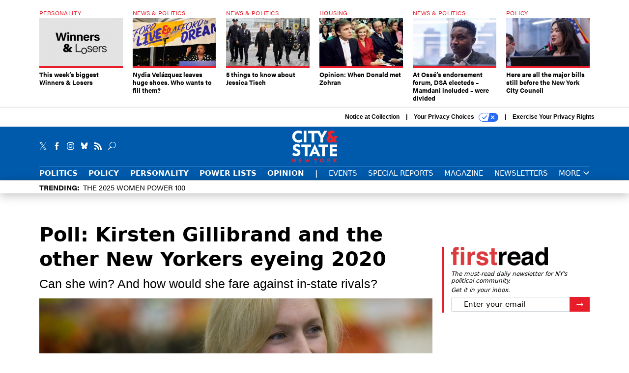

--- FILE ---
content_type: text/html; charset=utf-8
request_url: https://www.google.com/recaptcha/api2/anchor?ar=1&k=6LdOl7YqAAAAABKtsfQAMJd68i9_0s1IP1QM3v7N&co=aHR0cHM6Ly93d3cuY2l0eWFuZHN0YXRlbnkuY29tOjQ0Mw..&hl=en&v=TkacYOdEJbdB_JjX802TMer9&size=normal&anchor-ms=20000&execute-ms=15000&cb=790ujk26n1q0
body_size: 45688
content:
<!DOCTYPE HTML><html dir="ltr" lang="en"><head><meta http-equiv="Content-Type" content="text/html; charset=UTF-8">
<meta http-equiv="X-UA-Compatible" content="IE=edge">
<title>reCAPTCHA</title>
<style type="text/css">
/* cyrillic-ext */
@font-face {
  font-family: 'Roboto';
  font-style: normal;
  font-weight: 400;
  src: url(//fonts.gstatic.com/s/roboto/v18/KFOmCnqEu92Fr1Mu72xKKTU1Kvnz.woff2) format('woff2');
  unicode-range: U+0460-052F, U+1C80-1C8A, U+20B4, U+2DE0-2DFF, U+A640-A69F, U+FE2E-FE2F;
}
/* cyrillic */
@font-face {
  font-family: 'Roboto';
  font-style: normal;
  font-weight: 400;
  src: url(//fonts.gstatic.com/s/roboto/v18/KFOmCnqEu92Fr1Mu5mxKKTU1Kvnz.woff2) format('woff2');
  unicode-range: U+0301, U+0400-045F, U+0490-0491, U+04B0-04B1, U+2116;
}
/* greek-ext */
@font-face {
  font-family: 'Roboto';
  font-style: normal;
  font-weight: 400;
  src: url(//fonts.gstatic.com/s/roboto/v18/KFOmCnqEu92Fr1Mu7mxKKTU1Kvnz.woff2) format('woff2');
  unicode-range: U+1F00-1FFF;
}
/* greek */
@font-face {
  font-family: 'Roboto';
  font-style: normal;
  font-weight: 400;
  src: url(//fonts.gstatic.com/s/roboto/v18/KFOmCnqEu92Fr1Mu4WxKKTU1Kvnz.woff2) format('woff2');
  unicode-range: U+0370-0377, U+037A-037F, U+0384-038A, U+038C, U+038E-03A1, U+03A3-03FF;
}
/* vietnamese */
@font-face {
  font-family: 'Roboto';
  font-style: normal;
  font-weight: 400;
  src: url(//fonts.gstatic.com/s/roboto/v18/KFOmCnqEu92Fr1Mu7WxKKTU1Kvnz.woff2) format('woff2');
  unicode-range: U+0102-0103, U+0110-0111, U+0128-0129, U+0168-0169, U+01A0-01A1, U+01AF-01B0, U+0300-0301, U+0303-0304, U+0308-0309, U+0323, U+0329, U+1EA0-1EF9, U+20AB;
}
/* latin-ext */
@font-face {
  font-family: 'Roboto';
  font-style: normal;
  font-weight: 400;
  src: url(//fonts.gstatic.com/s/roboto/v18/KFOmCnqEu92Fr1Mu7GxKKTU1Kvnz.woff2) format('woff2');
  unicode-range: U+0100-02BA, U+02BD-02C5, U+02C7-02CC, U+02CE-02D7, U+02DD-02FF, U+0304, U+0308, U+0329, U+1D00-1DBF, U+1E00-1E9F, U+1EF2-1EFF, U+2020, U+20A0-20AB, U+20AD-20C0, U+2113, U+2C60-2C7F, U+A720-A7FF;
}
/* latin */
@font-face {
  font-family: 'Roboto';
  font-style: normal;
  font-weight: 400;
  src: url(//fonts.gstatic.com/s/roboto/v18/KFOmCnqEu92Fr1Mu4mxKKTU1Kg.woff2) format('woff2');
  unicode-range: U+0000-00FF, U+0131, U+0152-0153, U+02BB-02BC, U+02C6, U+02DA, U+02DC, U+0304, U+0308, U+0329, U+2000-206F, U+20AC, U+2122, U+2191, U+2193, U+2212, U+2215, U+FEFF, U+FFFD;
}
/* cyrillic-ext */
@font-face {
  font-family: 'Roboto';
  font-style: normal;
  font-weight: 500;
  src: url(//fonts.gstatic.com/s/roboto/v18/KFOlCnqEu92Fr1MmEU9fCRc4AMP6lbBP.woff2) format('woff2');
  unicode-range: U+0460-052F, U+1C80-1C8A, U+20B4, U+2DE0-2DFF, U+A640-A69F, U+FE2E-FE2F;
}
/* cyrillic */
@font-face {
  font-family: 'Roboto';
  font-style: normal;
  font-weight: 500;
  src: url(//fonts.gstatic.com/s/roboto/v18/KFOlCnqEu92Fr1MmEU9fABc4AMP6lbBP.woff2) format('woff2');
  unicode-range: U+0301, U+0400-045F, U+0490-0491, U+04B0-04B1, U+2116;
}
/* greek-ext */
@font-face {
  font-family: 'Roboto';
  font-style: normal;
  font-weight: 500;
  src: url(//fonts.gstatic.com/s/roboto/v18/KFOlCnqEu92Fr1MmEU9fCBc4AMP6lbBP.woff2) format('woff2');
  unicode-range: U+1F00-1FFF;
}
/* greek */
@font-face {
  font-family: 'Roboto';
  font-style: normal;
  font-weight: 500;
  src: url(//fonts.gstatic.com/s/roboto/v18/KFOlCnqEu92Fr1MmEU9fBxc4AMP6lbBP.woff2) format('woff2');
  unicode-range: U+0370-0377, U+037A-037F, U+0384-038A, U+038C, U+038E-03A1, U+03A3-03FF;
}
/* vietnamese */
@font-face {
  font-family: 'Roboto';
  font-style: normal;
  font-weight: 500;
  src: url(//fonts.gstatic.com/s/roboto/v18/KFOlCnqEu92Fr1MmEU9fCxc4AMP6lbBP.woff2) format('woff2');
  unicode-range: U+0102-0103, U+0110-0111, U+0128-0129, U+0168-0169, U+01A0-01A1, U+01AF-01B0, U+0300-0301, U+0303-0304, U+0308-0309, U+0323, U+0329, U+1EA0-1EF9, U+20AB;
}
/* latin-ext */
@font-face {
  font-family: 'Roboto';
  font-style: normal;
  font-weight: 500;
  src: url(//fonts.gstatic.com/s/roboto/v18/KFOlCnqEu92Fr1MmEU9fChc4AMP6lbBP.woff2) format('woff2');
  unicode-range: U+0100-02BA, U+02BD-02C5, U+02C7-02CC, U+02CE-02D7, U+02DD-02FF, U+0304, U+0308, U+0329, U+1D00-1DBF, U+1E00-1E9F, U+1EF2-1EFF, U+2020, U+20A0-20AB, U+20AD-20C0, U+2113, U+2C60-2C7F, U+A720-A7FF;
}
/* latin */
@font-face {
  font-family: 'Roboto';
  font-style: normal;
  font-weight: 500;
  src: url(//fonts.gstatic.com/s/roboto/v18/KFOlCnqEu92Fr1MmEU9fBBc4AMP6lQ.woff2) format('woff2');
  unicode-range: U+0000-00FF, U+0131, U+0152-0153, U+02BB-02BC, U+02C6, U+02DA, U+02DC, U+0304, U+0308, U+0329, U+2000-206F, U+20AC, U+2122, U+2191, U+2193, U+2212, U+2215, U+FEFF, U+FFFD;
}
/* cyrillic-ext */
@font-face {
  font-family: 'Roboto';
  font-style: normal;
  font-weight: 900;
  src: url(//fonts.gstatic.com/s/roboto/v18/KFOlCnqEu92Fr1MmYUtfCRc4AMP6lbBP.woff2) format('woff2');
  unicode-range: U+0460-052F, U+1C80-1C8A, U+20B4, U+2DE0-2DFF, U+A640-A69F, U+FE2E-FE2F;
}
/* cyrillic */
@font-face {
  font-family: 'Roboto';
  font-style: normal;
  font-weight: 900;
  src: url(//fonts.gstatic.com/s/roboto/v18/KFOlCnqEu92Fr1MmYUtfABc4AMP6lbBP.woff2) format('woff2');
  unicode-range: U+0301, U+0400-045F, U+0490-0491, U+04B0-04B1, U+2116;
}
/* greek-ext */
@font-face {
  font-family: 'Roboto';
  font-style: normal;
  font-weight: 900;
  src: url(//fonts.gstatic.com/s/roboto/v18/KFOlCnqEu92Fr1MmYUtfCBc4AMP6lbBP.woff2) format('woff2');
  unicode-range: U+1F00-1FFF;
}
/* greek */
@font-face {
  font-family: 'Roboto';
  font-style: normal;
  font-weight: 900;
  src: url(//fonts.gstatic.com/s/roboto/v18/KFOlCnqEu92Fr1MmYUtfBxc4AMP6lbBP.woff2) format('woff2');
  unicode-range: U+0370-0377, U+037A-037F, U+0384-038A, U+038C, U+038E-03A1, U+03A3-03FF;
}
/* vietnamese */
@font-face {
  font-family: 'Roboto';
  font-style: normal;
  font-weight: 900;
  src: url(//fonts.gstatic.com/s/roboto/v18/KFOlCnqEu92Fr1MmYUtfCxc4AMP6lbBP.woff2) format('woff2');
  unicode-range: U+0102-0103, U+0110-0111, U+0128-0129, U+0168-0169, U+01A0-01A1, U+01AF-01B0, U+0300-0301, U+0303-0304, U+0308-0309, U+0323, U+0329, U+1EA0-1EF9, U+20AB;
}
/* latin-ext */
@font-face {
  font-family: 'Roboto';
  font-style: normal;
  font-weight: 900;
  src: url(//fonts.gstatic.com/s/roboto/v18/KFOlCnqEu92Fr1MmYUtfChc4AMP6lbBP.woff2) format('woff2');
  unicode-range: U+0100-02BA, U+02BD-02C5, U+02C7-02CC, U+02CE-02D7, U+02DD-02FF, U+0304, U+0308, U+0329, U+1D00-1DBF, U+1E00-1E9F, U+1EF2-1EFF, U+2020, U+20A0-20AB, U+20AD-20C0, U+2113, U+2C60-2C7F, U+A720-A7FF;
}
/* latin */
@font-face {
  font-family: 'Roboto';
  font-style: normal;
  font-weight: 900;
  src: url(//fonts.gstatic.com/s/roboto/v18/KFOlCnqEu92Fr1MmYUtfBBc4AMP6lQ.woff2) format('woff2');
  unicode-range: U+0000-00FF, U+0131, U+0152-0153, U+02BB-02BC, U+02C6, U+02DA, U+02DC, U+0304, U+0308, U+0329, U+2000-206F, U+20AC, U+2122, U+2191, U+2193, U+2212, U+2215, U+FEFF, U+FFFD;
}

</style>
<link rel="stylesheet" type="text/css" href="https://www.gstatic.com/recaptcha/releases/TkacYOdEJbdB_JjX802TMer9/styles__ltr.css">
<script nonce="-TX3nuWaqM89bASkIshbVw" type="text/javascript">window['__recaptcha_api'] = 'https://www.google.com/recaptcha/api2/';</script>
<script type="text/javascript" src="https://www.gstatic.com/recaptcha/releases/TkacYOdEJbdB_JjX802TMer9/recaptcha__en.js" nonce="-TX3nuWaqM89bASkIshbVw">
      
    </script></head>
<body><div id="rc-anchor-alert" class="rc-anchor-alert"></div>
<input type="hidden" id="recaptcha-token" value="[base64]">
<script type="text/javascript" nonce="-TX3nuWaqM89bASkIshbVw">
      recaptcha.anchor.Main.init("[\x22ainput\x22,[\x22bgdata\x22,\x22\x22,\[base64]/[base64]/[base64]/[base64]/[base64]/[base64]/[base64]/[base64]/[base64]/[base64]/[base64]/[base64]/[base64]/[base64]/[base64]\\u003d\x22,\[base64]\\u003d\x22,\[base64]/[base64]/[base64]/[base64]/DrMK2wp4Ow4gySXMawq4eAHVKXsKlwoHDlBXCusOoDMOTwpJnwqTDoBxawrvDg8KkwoJICsOWXcKjwptXw5DDgcKPB8K8IjAqw5AnwrPCicO1MMO5wqPCmcKuwobCvxYIHcKiw5gSVg53wq/CkTnDpjLCkcKDSEjChyTCjcKvLjdOcSARYMKOw4p/[base64]/w6IPwoHDjDBfwqRNw5vCjjrCjCINfy5jwoFkKMKjwqPCksOcwrzDmMKnw6VkwopHw7dww7Inw5fClHTCtMKsBMKIeE9jfcKGwpliXMOVFChzTsOvVyLCpRw6wpFIHsKOCXzCsQ3Ch8KSJMOLw7/DnWnDsgDDsCNxNcOrwpDCs2xzfXDCncKCHcKjw48Aw40gw6HCmMK+HlExNUtMZsKWUsOUDcOpScKmSBBpExd0wqsuEcKhZcKvQ8OwwqXDqcOuwq8hwpvCrRgMw60ew6DCuMKZSMKHInEiwpnCtyZGU2NpSDcTw6hqUcOvw6HDtxzDng7Do2EsAcOtHcKjw5/DisK5dBjDpMKVXCbCm8O0FcOuJhgdEsO8wqnDrsKTwpTCrk7DgcOMDsK/w77Dt8KPa8KpM8KTw4ZOOGwAwpPCsmXCh8Kda0TDvWvCsGwVw6jDr2IUKMOYwovDqUvDvjJhw7FMwp3Cp3bDpEHDl3rCscKJBMKtwpJWWsO+ZFDDhMOvwpjCrlQSYcOswpTDhC/CskkcZMKBKFHCmcOJbQDCrBHDhcK/DMK6wqFOHGfCmz7Cu3Brw5XDj3/CicOYw7EsDQ8sYQZNdQYFLsK5w6YBUDXDusOlwoXClcOVw6jDhjjCvcKNw6rCscOFw50TPSvDhzlfwpXDjsOWE8O7w6HDoifDmmgYw5sqwr1rdsODwoLCncOkQAhsI2PDvjdOwq7Dt8Kmw6RyenjDlG4lw59yZcK/wpTCh3QFw6V+BMOtwpMGwpEHVzoRwr4SIx8GMT3ClsONw7Mww7LCtlI9HsKrZMKcw6R6AAHCsBkCw6MIHMOpwqsLHUHDjsO/w4UgTXYEwrTCkk4WB3ocw6BlU8KHVsOoKXFDY8K9Pz7DiGPCkQAqHy1ZfsOkw4fChkdAw6cgKWkkwo9oSnnCjjPCn8O2TldyeMOuKMOlwrsQwoPClcKMVkJJw4zCplJYwr4vDcOzTT8SQiMicsKOw4vDt8OowqzCrMOIw7FCwqJkQjPDqsK9QG/CqRxqwpNPccKLwp7CgcKlw7fDqsOKw6IHwrkhw63DqMK1J8KGwpjDnW9IYUbCu8Oow5Fcw5kcwpQ2wozCmhQ6ezB+K3lLacOcAcOqRMKPwr3CncKxMcOCw6pKwqNpw5MdEj3CmDkyaB/CrzzCvcKpw7jCsE5ld8ORw5zCv8KkbsO4w63CiW9ow5LClEY/w65fCcK5O0zChWtoacOcGMK7L8Kcw5MdwqklccO8w6HCnMOMagDDgsKfw7bDicKkw593wqInW3E/[base64]/CiAzDt8KpcMKIw59kw6DCpMOPwpxWw4NSeCoaw7nCicOjHsOIw58ZwrXDl2HDlTDCucO9w4rDuMOfdcK5woUKwq7Cu8OSwqVCwrTDliDDgjzDjGBLwo/[base64]/wolSKcKeLWjCu8KCwqbDiBgCHFXDgsO8w7xVHVLCo8OGwoxaw5DDhsKKZT5dT8K+w59fwrXDg8OmCMKww6DDuMK5w5NaQlNDwrDCswjCqMK2wq3Cu8KlGMOcwonCtC5ow7jCj2ACwrvCm3QJwoVfwoHDlXMUw6w/w7nCoMKefXvDqBvDnhLCqQM5wqHDv2HDmzDDqWzCksK1w4vCg1g4QsOEw5XDqgpRwqTDrAXCoz/Dk8KcasKJS3PCi8OBw4nCtmXDqTcqwoJhwprCtMKuLsKvd8OUMcOvwrtEwrVNwqkjwqYcw6nDv3/Dq8Kvwo7DgsKDw4bCgsOSwpdNeRjDrlwsw5IiGsKFwpBddsKmURdew6RKwqZaw7rCn1HDr1bDnFbCozYDYyMuasKeI03CrcODwqshJcOrLsKRw4LClkDCisO4VMO/w4cLwpsWBjEsw6Rnwok1G8OZasK5Vmdpwq7DmMOOwpLCtsOwCcO7w7PDiMK/Y8KGAVTDnDfDlz/[base64]/DnwXDvcK7HMKOwq1Uw6nCqkHDs3PDgX4OwoRLYsOdPHDDn8Kjw4hkQMKDOnjCpRMyw4/DrMOoYcKEwq5DIMOswppnXsOPw7E6FMKGIsK5RSZtwoTDs37CssKSFMKuw6jCpMOcwqU2w5vCrVDDmsOew4XCmEXDncKewoJnw6DDpihcw75QDWDDo8K0wojCjQAYc8OKUMKJH0VxIVnCksKQw67Co8OvwrRrwrzChsOcXhdrwqrDrDrCpMKcwpYiDMKGwq/DncKcJy7DsMKCc17CqhcCwq3Dig0Fw4tOwrsgw7g+w5DChcOpA8K1w490XxcwcMOww5hQwq0ReydhHBbDkHzDt3dcw6/DqhBEF3UQw4Jhw6nCrsO8AcK9wo7Dp8KXAsKmPMK7wpxfwqzDnUoHwrN1wrs0G8OTw4jDg8K4OEvCi8O2wqtnBcOowr7Ci8K/CcO8wqp5SzzDrhoWw7XCkWfDt8OgKcKZKiBbwrzCnWc4w7BpdsK1aBHCt8Kmw6cowobCrcKUCsOQw7ABLcKEJsO3w4oXw6t0w5zCgsOLwowKw6zCj8KnwqHDkMKBFcOnw4sMV2FPScK6FCfCrn/DpyzDosKWQH0Owo5Ww7Mow5PChS1Aw6/CmMKXwqgmOMOVwrLDrisXwrFQc2jCrUgBw6xINTt6VirDvQ9bOkhhw41Pwq9nw5nCisOxw5nDhn3DnBFLw63CoUZnSljCu8OddwQ1w4tnXirCk8O/woTDiD7DicOEwoIkw6LDksOKOcKlw4ssw4XDmMOgYsKPUsKawp7Cq0DChcOCTMO0wo9Aw4BBO8Ogw6Rew6cDwrvCggjDlkzDmz5MXMKydMKaIMK+w6IvYjYtDcK6NjPCpxY9AsOlwqVIOjAPwo/Dr2vDjsK1T8OAwofDrn3DuMOOw7DCp3EPw4XDk1nDqsO/[base64]/CnnlRY8Kewo5SBV/CtMOxwojCgMOVEm8wwpzCkE3CpQQtw6dzw4x6wrfCgE8nw74ZwrBvw5DCgsKGwr9TExBaZHcKK3jCvTbDq8Opw7NWw7RsVsOjw4hLG2IDwoAUw6HDgMKmwoFYQEzDpcK8LcOfcsK+w4bCiMOsF2PDrCZ7YcK0PcOiwqrCriQMFgh5G8OFZcO+DcKswq01wqbCnMK/dCnCkcKHwpoSwpUUw6zCgnYWw7E/[base64]/DpMKnwqvDuz7Dl8K/W8OCYXAYIF/[base64]/[base64]/CssO6WApbUATCqCbDvHnCj8K2B8Oiw43CgcObO1FcDT/DjB0QOGVOdsK7wogGwrAYFkgGPMKRwpowScKgwpl7asK5woI7w43CpRnCkjwPC8KswoTCkMK+w67Dg8K/wrzDhsKUwoPCicKaw5UVw5NlBsKTMcKUw7Fvw5rCnjtdAkkaC8O7EDxyesKCMyDDoBVjUkwJwo3ChcOFw5PCvsK+W8O7fMKYWEhDw5IlwpXCiUk0V8KHXW/Dpl/CqsKXEjLCi8KJEsORWEVpaMOvOcOJCSXDnit5w65uw4gYGMOHw5nCnsOAwqDDo8Oowo8fwp9vwoTCi2DCkMOUwqvCjx7Cu8KxwqYLfsKYSTHCk8OXFcKyY8KSwqnCvjTDtcKzZMKPIGcqw6/[base64]/CoQ7DjsOZAhbCsA7DlcKsU8KUCVswYV55NXTCisK9w7AgwrFlCAVnw4HCrcK/w6TDjcKQw7bCoi8pJ8OsMyXDgw9bw6PDgsOCQMOhwp/[base64]/ChMKZw73CnjcCfEPDmV3DiDHDm8K2bn1RcsKIMMOxFGt2HiJ3w5YeXSfCvUZJAlV/[base64]/[base64]/CvzfDlsKzPsO8JsKRc1nDuTrCpGLDs0ttwo0BZMKRbcO7wrzCnkk/VVjCnsKpcgFGw7d+wogNw5kcfAsAwrMXMXrCmgfCvEdzwrrDpMKQwoBpwqfDtMO3OyxpSsOEL8KjwrkoTMK/w5IcAFcCw4DCvTQSH8OQAsKRGMOJwpI0WMKtw5TChzoiHAEoa8O1HsK5w5IMFGfDtw8rIcOewq3ClWvDlCV0woLDlAbCosKWw6nDgEw0XX9NB8ObwqNMEMKJwqjDrMK7wqjDjREEw7Z2aEBJRsOWw7vCviw1JsKTw6PCrxo/QELCnTcEGMKjDsKsaSnDhcOhZcK5wpIEwrrDkDPDkRVLPQUeBnrDqMOQCE/Dp8KgWMKfMG50NsKTwrB8Q8KRw4pww4HChRHCqcKjdH/CuDDDqhzDlcOzw4BTQ8OSwqXDvcO0OcOHw53Dq8Ozw7ZuwpfDu8K3IXM5wpfDjVcrOyrChMO6ZsO/[base64]/[base64]/XMOgw5Ahw6pKw5vCtsO0w4nCo0Z9YBDCvcOLTHxmZsKuw5I9EE/ClcO3wr/CtTsRw6sqP2Izwpsdw7TDvsOTwqkAwofDnMOvwrpKwp0Pw7dPMXHDlxp5GzJNw5N/Z3FqGsKJwo/DkjZbUm8BwoDDjsKuAyEWQ0Atwo7DtcKfw4bCmcObwogmw5nDlcKDwrdLf8KKw7HDgMKdwo/DkWBVw77CtsK4dcOZAcKSw7rDq8O/dMK0az5ZGw/[base64]/CkyZPw7YLHcOpw4PDl8OYHMKpc8KyOk3Cl8KJWcK1wpVtw5gPG181X8KMwqHCnHnDqk7DmWXDuMOYwosvw7B0wpzDsV4vIFlJw5Zzdh7CgS4yai/CpDnCrWhLKFotKlDCp8OSPcObesOLw4LCs3rDocKoH8OIw4F3fMOdbn/[base64]/dj/CrgfDncKHAMOQwq5TTwU6OMOAwrfDvy7Du1NoAMK7wqzCkMO1w6DDn8K9ccOsw7/[base64]/[base64]/a8KrNMKDwoXDlTA7w7zCmsOgccO7wpFAw5M4wpjCrBQNJg3Cpm3CtsKdw6nCj0bDimodQTkISMKEwpRqwr/DhcK2wpDDv0jCgCwJwptFasKMwqHDpsKTw53DtwAzwp1DacKDwqjCmMOCWlUXwqUBdMOBQ8K9w4sGa2TDtFkfw5PCqcKAW1cObzrCscKNVsOhwpnDisKRAcKzw78cHcKzchvDtXrDlsOIEcOSw7/Dn8KkwpZpHyEnw4MNQBrDssOdw5tJGx/Dmk7CusKZwrtGeWhYw5DCtVx5wo0fejfDksOFwpjClk9Nwr5rwoPDvmrDqiUkwqHDjg/DocOFw6UgV8OtwrvDjEPDk2fDicKaw6MsFWdAw4sHwoJOfcOHAcKKwqLCsgzDkn3DmMObFwFmQ8OywqHChsOBw6PDvcKnLm8CeAvClhrDhsKyUlM8fsKrYsOyw5/Dh8OgEcKfw7VVWMK5wot+OMKNw5LDsgFww7HDscKSTcKiw48qwoxqw5HDgcOOUcKLwodDw53DgsOZCVTDrUZzw5jCtsOURTrChQnCpsKHX8O0CSLDu8KlLcOyOwoswo47NsKkcls8wokMVyMGwp8Qw4BJD8KXBsOHw4BcdFnDsnrCjzIxwofDhMKcwqtzecKOw7XDqi/DsSrCs39iCcKNw5fDuBvCtcOHH8KhG8KRw5I9w6JhfGMbGF3DrMK5PG/DhMOUwqTCo8OwfmVwTMKhw5sHwpDCkGxwSD4cwpUaw48kJ1leWMOAw6EvfHDCggLCnwcaw4nDsMOYw6Ybw5jDvAwMw6bCusK+IMOaVGUncGkxwrbDmw/DnXtNCgnDscOLSMKUw6QCw6tfMcK+wqfDjhzDqw97w6kBc8KWAcK+w6PDkndIwqUmJFXDrMOzw6zDn1LCrcOywqZIwrBPO2/Dl2Z6f3XCqF/[base64]/CgzVuwrE8e3TDn8KMOcOrU8KFwpcgwpbCkCJ5w73CvsKmesOLKh/DkMKBwrBiby3Cr8K1Y059wrcuWMOOw74hw6jCrgLChybCrzXDoMOqEsKtwrvDlibDsMKTwpDDrFU/GcKwJcK/w6HDu1HDkMKLPMOGw5DCjsKYeEIBwpLCkGHDqRTDvk9sXMOnfS9zJ8KWw6/CpMK9R3fCpx3DtyDCgMKWw4JewrMUfMOaw7nDksOQw64awpllIcOhN0pMw7A1eGzDg8OYFsOHw6/CjW1TG1vClynDvMOJw67CmMOLw7LDlC0ZwobDl0LCosOCw4s4wp/ChwBMZcKhE8KDw6TCu8K9PAzCqksNw4nCosOowohYw4HCkinDj8KvfHcVNSwDdTUfZcKTw77CiXVlRcO+w5M3KMKKTErCh8KCwqLCo8OMwr5oQ3k+Ay5sDixEC8K8w6YYV1vCtcObVsOHw7RGI1zDsgvChADChMKswo7DkXhgXgwMw5d/MD3DkgZkwrogGsOrw7LDmETCs8Ocw6xqw6bChsKoScKkO0jCgsOKw7bDpMO0TsOyw7vCmMKvw7sowqA0wpNSwpjCscOww5sCwq/DmcKaw4/CmApAG8KuUsOgXivDuEUXwo/[base64]/[base64]/w7YzYGHDncOzwrjDmTLDicOyUcO8w6EJTjVbGDjDuB5ewpfDisOVNTnDkcKBIiUlJcOSw6TCt8KAw5/Dlk3CnMOmKAzCgMKEw6FLw73CgEvDg8KfF8OFw6AACVcfwqPCnR5lbT/Dql8jEx5Nw4Upw4HCgsOFw680Txg5Gx8cwrzDu0fChkQ8GsKRLhbCmsKrUFPCuTvDjMK4HxxDesObw7vDrFRsw5PCkMOfK8ORw4PCg8K4w41Aw5PDh8KXaD/[base64]/[base64]/CpcKKw6BcR8KMU23Ci2DDsTfCn8KiEgZUdcOZw6bCpDjClMOlwoXDmGdIcGHCt8O4w67CsMOMwprCvk1jworDk8OqwqJMw7UKw58KHw0kw4XDjsK+CADCtcO6Aj3DkhrClsOtPEZ+wrcZwphrw5Rmw4nDuVULw6QoBMOdw4scwp/DuQZYQ8O7wqDDj8K+IcOJWAxxeVAKfwjCu8K6XMOtBsO1w5UXRsOWHcO7R8KOPsK3wqrCmlDDmSFTGyPCl8OHDBLCm8O4w4nCmsOzdwLDu8OdYQZdXm/DgGt6wqjCtsKlYMOaX8KCw7zDqQLCpVh7w7rCp8KcJjHDrnN7QgTCvWYUJhBibVPCoUp8wp0SwocgMSUEwq84LMKhasOSCMOVwqzDtsKZwqDCoDzCnQ1rw5NzwqgHbgnCqVDDoWcvCMOgw48/XTnCtMOQesK+DsKzRcO0MMOWw4LDp0DClVXDlHRvH8KJfcOGMMOJw651IClQw7VCODNMQ8OnZhs7FcKiJGsCw7bCpTMKKRZIbMO7wpUaQybCocOoEcKAwrfDqQo0QsOnw60TLsOROR5SwrpMZzTDmsONX8OkwrHCkU/[base64]/wpXCg8KCw4F2wqYiLMOvw4fCrGzCksOYwp7CgMOow6ZcwpY0XA/DlxRhwqxjw5dvNB3CmS9uCMO0UEoqVD/[base64]/w6tVGj8GwoXCgMKCeCnCmEwAwrbCuhRuTMKeTcOXw7YXwoB4ZCguw5TCqHDDmsOGDm5TIwMECzzCrMO7C2XDnRnDnRgMQMORw73CvcKEPgtqw60ZwoHCkRYwInDCtApGwrFRwr06K3E/asOowpfCosOKwrg5wqPCtsKUJDjDosO7wqpNw4fCl0nCu8KYAULCoMKrw7Fyw6gfwprCnsKbwq0/w6bCkm3DqMOvwolFERTCiMOGRGTDtAMBUFLCnsOMB8KEVMOLw5NzK8KYw7xKGGJXC3HCqRgYQzNgw6QFWnAQVxoiEWpkwoEyw6wtwpwbwpzChRg4w6Aiw6tVYcOBw4wHC8OEa8OMw4kpw65ffGdWwqVrBcOXw69Mw4DDtVBIw6JsdcKWfThHwpnCksO/UsOcw70XLx4mCMK0LHfDvR1zw7DDisOKMXrCsDXCu8OJLsOuUcKpbMODwqrCp04TwosCwpXDi1DCgcK4OsK1wpTDucOqwoctwrZfw4ZiDTfCvsOrCsKAEsO9Bn7DgATDkMKRw4vCr2oRwo1Ewo/[base64]/w7Miw454E8KQw682wrPDiQcheFUNw7ZOwqpvLhx3XMOZw4LCjMKkw7/CviDDmiELK8ODcsODT8O1w7vCgcOcSw/DtlRIHRPDtsOuLcOSLXsfSMOMRlDDr8OSWMK4wrTCi8KxLsKWw4jCvUfDqSvCsBnCn8OSw4zDncK0FkEpLk9kGBTCvMOgw7XCvcKJwqbDlsOkTsKrDzxtHEBqwpM8csOfBzXDlsKywroBw4DCnFA/wo7Dt8KywpHCjH/DksOmw43DtMOMwr1qwoFia8Ocwr7DvMOmYcOlHMKpwoXCpMKgZ0vCohbCq1zCrsKaw7QjOUVDJMOnwokdFcKxwo7DtcOHZAnDm8ObZcOMwqXCsMKTTMK6aCUCUyPDl8OoXsKVU0NSw4rDlgwxBcOYKCNJwpPDgsOyS0bCgMKpw7FWOMKRdMOEwqpSw7xPY8OYw4s/[base64]/DrcKQwoN0PcKGw50Yw4/Cl29PwqR2VCvCunTCgsKOwqsJJnnCognDkcKGVULDvgs8LWwKwrEqMcOCw73CkMOiQ8KuPzIHahYYw4VWw5bCmcK4LmJuAMKFw5tNwrJVZjpWIDfCrMOIUzwQbw3Dn8Opw57DvAzCjcOXQTNKLw7DtcO+CxjChsO4w5TCjD/[base64]/[base64]/Dq8OOLcOow5gww4E6w69cdgJYAkHCicKRw4vCmF9Cw6bCgiTDhlPDncKew4JSD2M1eMK/wpnDm8KTYMOzw4pCwpEEw5gPQ8O2w65Swogxwq18KcOTPCRxecKOw4oqwoPDtsOBwoIzwpLDk1TDrAfCscOKJn1/[base64]/CjsKSHjXCmjt5w613KAlgwoPCpMOzWcOqE1jCq8K/ZMKnwqzDv8KVBMKew7HCr8O0wp5nw5syDMKuw5ccwq4NMmBbcVZyC8K1TF7DpsKhW8OJRcK4w7Enw4dxdgIJJMOzwoPDlAcrP8KCw53Cg8OIwqTCgA8KwqnDmWZHwqFww7pgw63DvMOTwrIseMKWGU8OVi/DhBIvwpIHPnFXwp/Ct8KdwovClEUUw6rCiMOEdi/CvsOow5vDucK6wq/Cs0LCocKyVMOVTsOkwr7CucOmw5XCssKnw47CgsKzwqFDRiEWworDimTCkz5vT8K/csKzwrjClcOCw5UcwrLCk8OHw7sDU29vHiwWwpERw5nDvMOLYsOXBifCpcKjwqHDssO9csOTf8OIEMKGWcK+OynDlDjDuBTDgAzDgcKEaiHClUjDq8KYwpIcwrDDiVAtwqvDlcOKQsKObkBQSVInwpk/Q8KFwpfDsXpAcsKSwpMywrQMF3TCh3NDeyYVEy/DrllHfSPDnw/CgFxaw7HCjnFjw5PDrMK2cVYWwrbCmMKqwoISw49owqcqD8Ojw7/[base64]/BRRUwqIMUz/CqSbDgABrHcOQUcKow77Dv0DCqsOLw73DggXDqTXDkAXDpsKzw7Azw6kAPRk0ZsOMw5TCtwHDu8KPwp7CiydAGRFTUwrDsHZOwpzDkg98w5lEdUPCoMKcw7vDmcOuY1DCijTCnsKlPsOzP2UFw7XCrMOqw5/Dr1NuXsOvNMOgw4bCg0rDoCrDsjHCpSTCsgNjU8OmHXolZQhvwrx6V8Oqwq05e8KpQj8YTjHDmQLCj8OhHAvDq1dDJcOkdmnDt8OodmPDicOWEsOHLhwIw5HDjMOEdRnCsMO8XXnDt3xmwrhTwoIwwpEiw5FwwpcHOC/DpE3DhcKQWmNSFibClsKOwrkOL1XCn8OfSjrDrmvDtsKeMMOhDsKFHsKDw4tawqbDoD3Cr0/DriYaw5zCk8KWawxUwox4S8ONasOwwqF5E8OHZEdpX35IwpovEifCsCnCusOje0PDvsKgwo3DhcKFdBEjwo7CqcO+w77Cn0jCoCEubittIMKyGMOGNsO5VsOiwp4SwqrCicObFMKUQgLDjRELwp8dcsKOw5/DusKXwpVzwoRLQWPClEPCgyLDuEjCngNtwqc6XiIxElNew7wtW8KCwrTDom/Cg8OUNznDnQbCrFDCllB4MXIQZGoKw4h4UMK2WcOtw6hjWEnCrsOJw5/Dhz7CpsOyUlhHJwnCvMK0woIQwqcDwqDDljpvccO+TsKreUjDr1E0woLCjcOowodxw6RfJcOCwo1fw7Ufw4ZFUMKyw7fDg8KCCsOvWm/ChGtvwovCrEPDtMKxw45KLsKRw6XCtzcbJF/Dh2tuNGTDo3U2w6nCrcOewq9tTihJCMKfw57CmsKXcsOvwp1nwpECPMO0wrAPE8KGNndidXFEwpfCt8OnwpXCq8OaH0wsw60HDMKXcyTClG3Ct8K4wpQRFlRkw449w4l2FcOEOMOjw6w+QFlNZB/CtsO/U8OIWsKMGMO5w70jw70ywqPClMK9w5gCPnbCv8K6w700LUHDi8OBw57Cl8Oaw4pPwqdVVnDDpxfCpR3CscOGwpXCqBYBfMK6wqjCvH5iHWrCryZ3woteJMK8Wnd1YFrDlUh6wpBaw5XDt1XDvlMtw5cABGfDr3fCksOKw61AVUTDpMKkwofCnMO/w55qUcOfVBHDlsKNAkRJwqAjdQR8G8OxDMKXAELDlzZmZWzCtXtNw45SZF3DmMOkCcOjwrDDhk3Cu8OOw4bCmsKXBgMTwpDDmMKpwpxNwpdaJMKpN8OHYsOGw45cw67DhzvCrcOUMz/Cm0nCmMKISBvDsMOtZMK0w7TCisO0w7UMwqtGfFrDucOiNg0Wwo/[base64]/[base64]/[base64]/Z8KUwq7CpcOFNsO0EyDDqQgfdcKrbE7DsMOWE8KCCcOqw6TCg8KNwooUwpvDv1LCumgqY3VPLhnCi2HCvsOxVcKfwrzCjsK6w6DCosOuwrdNTHQxNDA7ZlpeU8OwwpzDmlPDrX1jwopPw7bDscKJw5Igw6bCmcKVfyAbw6Y/MsKtZBLCpcO9DsK+OihUw4DChgfDvcKcEEElRcKVwqDDmTNTwpfDtsOzwp5Qw7rCkS5HO8KLU8O/TWTDqcKse0gCwps6c8KqBx7DvyZHwrEHw7cEwpdGGV7CkjfDkELDkXzCh0nDn8OhUD5TMmZgwr3Cqjtow67ChsKEw6dIwqjCucOpOn4rw5RCwoNKcMKFLGfClG/DtMKiTHBMGW/Dk8K4Y3zCt3UGwp0Rw6UdPlUyOkbCm8KmfSXCnsK7R8OocMOfwrVPWcKBS0Qzw6fDtnzDtjkAw7M7GgBEw5dswobDvn/DhjAkJG9pw53Di8K0w60HwrdkLcOgwpscwpXDl8OKw4zDhBrDvsO5w7PCgmIJMyPCncOMw6RfVMO3w6xlw4/CsClSw4lsUV1DE8KYwoZdwobCqsK9w61ga8KUfcOoc8K1EnJHwp83w7HDj8Oxw5vCrnPCgmBsenwQw4nCjgMxw6xSEcKnwqFpQMOwCgJGREYpdMKcwr/Ckj0lIcKTwoBTX8OeJ8K4wo3Dk10Cw7TCrcK7wqNXw5NfecKTwo/CuyjCh8KUwo/DtsOxW8K6fgTDh0/[base64]/DmHbDqEcmwqbDlVbDhTUoR8OhVMKfw4zDoi7DrjTCnsKYwodhwpVIC8O7w5gDw7oje8KMwosODMOadV56LsOZP8O9SyZqw4MxwprCmsOswqZHw6zCvynDjSRNYzDCuiPCmsKSw61/[base64]/[base64]/CpcOJwrdXw5JZwonDk8OAA8KLJ2XCh8KIwoA5w65ww6Z9wrRHw6s6wr5Jwod+N1IEw4UcCDYnQQLDsmJuw5/CjcOnw7HCncKcacORMsOpw55uwoZ7KU/Chyc2C3oHwoPCpCA1w5nDvcO3w4ohXwd7wp7CpMK+Ti7CuMKfCcKZciXDtUsdJTLDpsKkQGlFT8KfGnzDq8KYCsKMdA7DsTVKw5TDicK7QcOMwozDgjHCvMK1FRPCsE9/w5dRwpFKwqdlfcKIJ38SeBQ0w7QmIhnDm8KfacOawpbDgcKfwooLEw/DvhvDqndmIVbDrcO/a8KJwoM+eMKIH8K1VcKgwrkVbh01KAPDkMKmw7Q1wqPCqcKcwp4zwoUsw4oVQ8KqwpA2U8KVwpUgCG7DrBJ/ICzCrEDCjht8w7bClBLDkMK1w5XCnjBOTMKoCUgUfsOdasOlwpXCkcKHw40rw7jCt8OoWH7Dm01YwpnDmnF3IMOmwp5dwoHCuCLChgdZWRECw5XDo8Orw4huwpkEw5nDicK2GQrDr8K9wqdmwpUCPsOkQDfCnMOowr/ClsO1wqHDhGIOw5nDkRokwo4mXgDCg8OZKjJxQy4jZMOVSsO6QHRVEcKLw5fDhUVhwrMXPkjDvmpSw4PCmXjDnMKAIhhiwqnCknhNw6XCgQRZQWbDhg3CihHCtsOMwq7Ds8O+WUXDpz/Dp8OXBT1tw5TCgXBFwrMKS8K6KMOhSgtYwrBDY8KQMWsfwpQJwoPDgMKLBcOmZ1jCrArCkUjCtEHDt8O3w4bDkcOzwq56IsOxGgp7Tl0nDATDlGPDmjfCi3rDm3wePsK/Q8K9wrbCpEDDuFLDkcOAXx7Dl8O2K8OVwq3CmcKnXMOqTsKgw58zYhtpw5XCiWLCnMKIwqPCsyPCkyPDrihHw7fCrsOIwo8LcsKzw6nCsDPDucO9KwrDnsORwr9mcD1RV8KAMFckw717eMOawqzCn8KbI8Krw6nDlsKxwpjCoRdKwpp2wohdwp/DusKnRCzCgQXClsKLaWAiw4Bmw5R3HMK6BgJjwqDDucOfw48PcDU/X8O3TcOkKMOabzo0wqFAw6NCNMKYWMO5fMOUZ8OwwrdGw4DCsMOgw7XCo3djYcO7w7NTw6zCi8KMw6w+wr0acmd9T8Oow6oSw7IATT/Dsn3DksOkNDLClsOSwpvCmwXDqSV/bzEwIkvCj0vCkcKzWWhcwr/DmsK5Ii8IXsODCFkCw5N0w5cgZsOuw4DCs08Ow5A8B2XDgwXCi8Olw44DF8ORacOww5AdXA/[base64]/ClsKhw5oEwp0iAwcWw63Dj8KVGsKfUT/DvMOxworCgcKKw4fClsKvwo/[base64]/DknbCu8KLw5JFOD9qwoBLDBjDq0LDhU5HBChLw5pHPEBDwpcSAMOhfsKmw7TDhG3Dr8ODwo3ChsKsw6FIdAjDtWRlwo9dYMO2wq/DpSx1KTvCjMK4E8KzGA4Kwp3CgFnCoBRlwodGwqPCncOVUGpVHUsOdMOjTsO7KsObw6jDmMObwoQVw6wxF3LDncOkJBlFwrrDpMKRETMvWsOjUVzCji0Qw7Eub8OHw6pJw6JaN0AyFhA/wrdVA8OLwqvDojE8bgjDgMKqVELCt8Oiw49SGQp3On7DnXTDrMK1wpLDisKsJsKxw4cUw4TCrMKJL8O1S8OtD21Qw7MUBsOAwrZJw6PCuU7CnMKjCsKPwqnCs3/DtCbCgsOQYVxlwrMdbw7DqUvDlTjCgcKtEwRqw4DDu2vDt8KEw7/DpcKkcAdUT8Kawo3Cpw7CssK7BUsFw7g8w53CgnjDlQh6E8OGw6bCs8O6MUTDmMKFZxPDqcKJawfCocKDYWjCmHkaHsK9SMOrwrLCicKOwrTCh1HDhcKpw5NIH8OZwo5pwoHCuFDCnQnDgcK8NQnCggTCpsKiJkDCs8O4w4nClxhCDsKyIzzDpsOIGsOLesK/woxCwrFMw7/DjsKfwq/[base64]/[base64]/DkSoMHRXDsDvDg8Ocw50gYBZEC8OSw4HClkdnwoHCkMOWw6UcwqJaw49QwrYgPMKUwrTCiMOAw6YoDxNAUMKNRTzCjMKlFMKFw7krw747w61JGVcnwrrCisKQw7/[base64]/wqLCmwTDjjbDmcOMw5zCkEcKw57DiMKAwoHDjXTCtsKLw6LDmcOtdsKOFxMKXsOjaktHFns7w5xRw7zDsgHCu1/Dh8OZNwXDpwjCssOmEcOnwrTClMOxw4cgw4LDim/[base64]/BSvDtsOBw4NNw54hHRLCiyLCocKCwrDCqsKgwqbDmsOAw63DhU/ClyUQd3TCjRJ0wpTDuMO/IzoAKB0ow53CqsOHwoAAacO+UMObF2Eewr/[base64]/wrvDrcKMCz/Dr8OJwp8FwrMJIMKYMcKZeXnCpFnCjR0lw5tGRFHCiMKNw43CtcK9w6XCmMO/w6MvwopEwpHCo8KrwoTCgMOsw4Ezw5rChhPDm2h8w6fDr8Ksw6vCmsOuwoDDmsKrJGPCicK8T00GDcKPLsK4MwDCpMKNw6xww5HCoMKXwqjDlxNHS8KNGsKawrXCrMKhNS7CsgBSw4HDusK5w67Do8K3wpNnw7s5wqXDksOuw4LDlcKZKsOyWyLDt8K/CsKQfGjDm8KYPg/CksOjaVfCmcOvTsOsc8OnwokKw6tJwr5rwrnDhDjCtMOTB8K2w5/CpwHDkh9jEQfCqQJNUTfCuSHCtmXCr27DssK3wrR3w4DCqcKHwp1ow654bF4uw5IbE8O5d8K0CMKCwo4Kw6wow6LCizvCusK2CsKKw7PCosKZw49IXmLCmyzCpMK0wpLCoSETThpAwpNeIcKKwr5JQ8O/wrtow6NXd8O/GghOwrfDs8KHMsOXw6lPQD7CqyjCsTLCgCE7URnCjmDDpMOXMno4w4c7wozDgUAuGhsCFcKwNzTDg8OLXcO4w5JyYcO2woklw4DDgsKWw6kPw7NOw74jJMOHw7RpBxnDthlQw5Unw63CmMKFHi8tD8OuFS/CkkHDiBRMMxkhwqhnwo7CjCzDsg7DtAdWwonCjj7CgCh7w4hXwr/CqQ\\u003d\\u003d\x22],null,[\x22conf\x22,null,\x226LdOl7YqAAAAABKtsfQAMJd68i9_0s1IP1QM3v7N\x22,0,null,null,null,1,[21,125,63,73,95,87,41,43,42,83,102,105,109,121],[7668936,556],0,null,null,null,null,0,null,0,1,700,1,null,0,\[base64]/tzcYADoGZWF6dTZkEg4Iiv2INxgAOgVNZklJNBoZCAMSFR0U8JfjNw7/vqUGGcSdCRmc4owCGQ\\u003d\\u003d\x22,0,0,null,null,1,null,0,0],\x22https://www.cityandstateny.com:443\x22,null,[1,1,1],null,null,null,0,3600,[\x22https://www.google.com/intl/en/policies/privacy/\x22,\x22https://www.google.com/intl/en/policies/terms/\x22],\x22G0cjVKEtGN2LFywArdbFwCZxK30RPCqwg83HwIPiKk8\\u003d\x22,0,0,null,1,1763855064289,0,0,[117,168,154],null,[106],\x22RC-K1R_OZcBKGXJhA\x22,null,null,null,null,null,\x220dAFcWeA61ts-evfj5WVO612BgYTniMJr_PvvvCFvTTxkcdzptcERSgUW_DJFVGMu059AiGIqbTgCYqMXAXvxPaeW3S05pW1aJ8w\x22,1763937864219]");
    </script></body></html>

--- FILE ---
content_type: text/html; charset=utf-8
request_url: https://www.google.com/recaptcha/api2/aframe
body_size: -248
content:
<!DOCTYPE HTML><html><head><meta http-equiv="content-type" content="text/html; charset=UTF-8"></head><body><script nonce="PGIhy42ery0JBw-tswS4Vw">/** Anti-fraud and anti-abuse applications only. See google.com/recaptcha */ try{var clients={'sodar':'https://pagead2.googlesyndication.com/pagead/sodar?'};window.addEventListener("message",function(a){try{if(a.source===window.parent){var b=JSON.parse(a.data);var c=clients[b['id']];if(c){var d=document.createElement('img');d.src=c+b['params']+'&rc='+(localStorage.getItem("rc::a")?sessionStorage.getItem("rc::b"):"");window.document.body.appendChild(d);sessionStorage.setItem("rc::e",parseInt(sessionStorage.getItem("rc::e")||0)+1);localStorage.setItem("rc::h",'1763851467395');}}}catch(b){}});window.parent.postMessage("_grecaptcha_ready", "*");}catch(b){}</script></body></html>

--- FILE ---
content_type: application/javascript
request_url: https://cs.iubenda.com/cookie-solution/confs/js/98005250.js
body_size: 137
content:
_iub.csRC = { consApiKey: 'Ui4y4Sv9Hy0czKdV8w4ejMcJBAILm6iS', consentDatabasePublicKey: 'dSYjb9Yl8KyDieHtCqFohR9DdCD4W8NH' }
_iub.csEnabled = true;
_iub.csPurposes = [4,5,2,1,3];
_iub.cpUpd = 1715619549;
_iub.csFeatures = {"geolocation_setting":true,"cookie_solution_white_labeling":1,"rejection_recovery":false,"full_customization":true,"multiple_languages":true,"mobile_app_integration":false};
_iub.csT = null;
_iub.googleConsentModeV2 = true;
_iub.totalNumberOfProviders = 8;


--- FILE ---
content_type: image/svg+xml
request_url: https://www.cityandstateny.com/static/csny/images/cs-nyn-footer-logo.svg
body_size: 672
content:
<?xml version="1.0" encoding="UTF-8"?>
<svg id="Layer_1" xmlns="http://www.w3.org/2000/svg" version="1.1" viewBox="0 0 320 230">
  <!-- Generator: Adobe Illustrator 29.1.0, SVG Export Plug-In . SVG Version: 2.1.0 Build 142)  -->
  <defs>
    <style>
      .st0 {
        fill-rule: evenodd;
      }

      .st0, .st1 {
        fill: #fff;
      }
    </style>
  </defs>
  <path class="st0" d="M73.4,190.7c0-16.4.1-32.3.5-40.7h-.4c-2.9,9.9-15.8,41.7-26.2,67.4h0c-1.7,4.3-3.4,8.3-4.9,12.1h-6.6c-8-20.7-25.6-66.9-29.4-79.7h-.4c.6,9.6,1,29.3,1,43.8v35.9H.2v-84.7h10.2c11.5,28.9,26,66.6,29,76.2h.2c1.9-6.1,18.7-48.1,30.5-76.2h10v84.6h-6.8v-38.8ZM147,144.8h-57.4v6.3h57.4v-6.3ZM139.5,181.8h-49.8v6.3h49.8v-6.3ZM89.6,222.9h57.4l-1.6,6.6h-55.8v-6.6ZM184.6,144.8h-28.2v84.6h27.9c23.8,0,39.6-17.7,39.6-43s-16.1-41.6-39.3-41.6ZM183.5,223.2h-20.3v-72.1h20.3c23.2,0,33.1,17.2,33.1,35.7s-11,36.4-33.1,36.4ZM239.9,144.8v84.6h-6.8v-84.6h6.8ZM256.7,144.8l62.6,84.6h-7.5l-19.7-26.7h-26.8v-6.8h21.8l-31.1-42v75.5h-6.8v-84.6h7.5Z"/>
  <path class="st1" d="M268.3,0v35.7c0,19.8,0,40.8,1.4,53.4h-.3c-5.6-13.1-33.5-62.2-48.5-89.1h-44.5c-9.1,17.3-22.2,42.9-27.5,55.5-6.1-13.1-18.2-37.3-27.5-55.5h-41.3v35.7c0,19.8,0,40.8,1.4,53.4h-.4C75.5,76,47.7,27,32.6,0H.2v120.6h23.8v-36.8c0-21.6-.3-46.4-1.3-56.9h.3c6.1,14,37,70,49.9,93.7h30.7V21.2l29.7,52.9c.7,1.1,1.1,2.5,1.1,3.8v42.8h26.1v-43.1c0-1.3.2-2.6.9-3.8l27-47.2v94h23.8v-36.8c0-21.6-.4-46.4-1.3-56.9h.4c6.1,14,36.9,70,49.9,93.7h30.7V0h-23.7Z"/>
</svg>